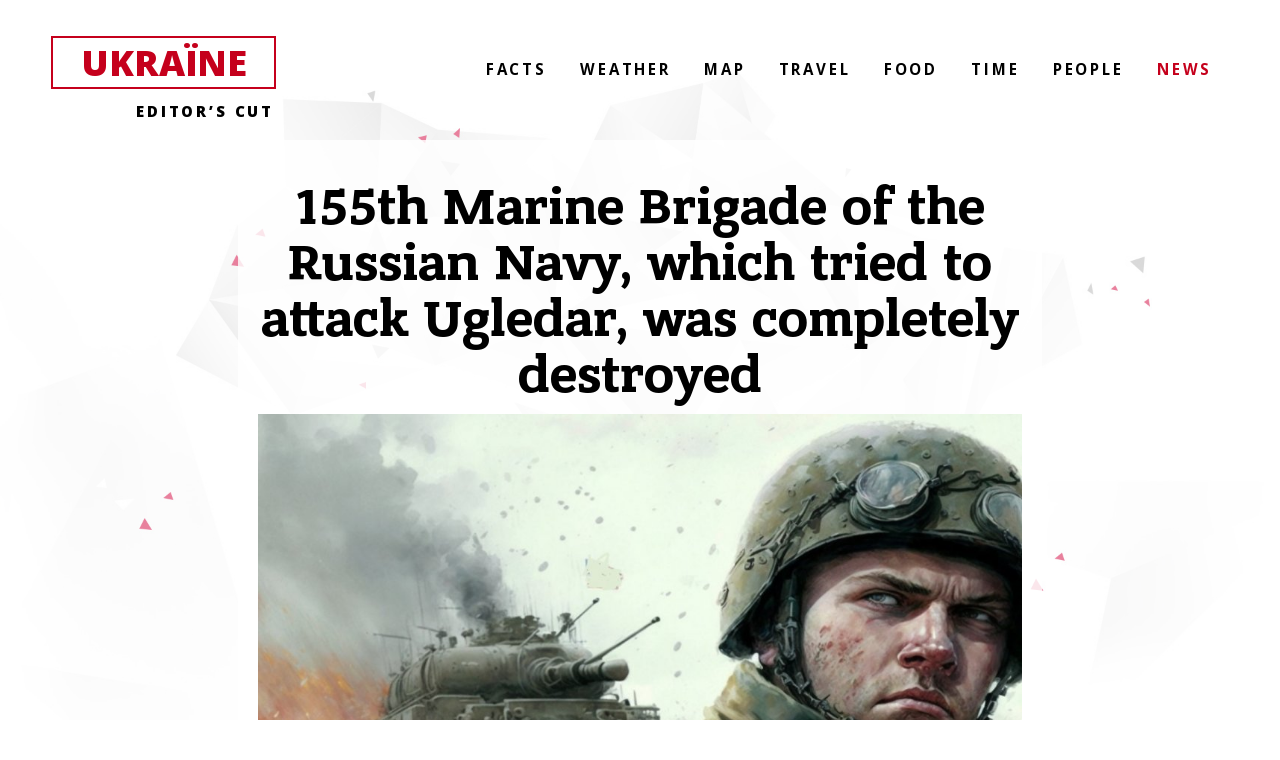

--- FILE ---
content_type: text/html; charset=UTF-8
request_url: https://myukraineis.org/news/155th_marine_brigade_of_the_russian_navy_which_tried_to_attack_ugledar_was_completely_destroyed-981.html
body_size: 5713
content:
<!DOCTYPE html>
<html lang="en">
<head>
    <meta charset="utf-8" />
    <meta http-equiv="X-UA-Compatible" content="IE=edge" />
    <meta name="viewport" content="width=device-width, initial-scale=1" />
    <title>155th Marine Brigade of the Russian Navy, which tried to attack Ugledar, was completely destroyed</title>
    <meta name="description" content="According to the General Staff of the AFU, obtained from intercepts of conversations of the occupants, the reconnaissance company of the 155th Marine Brigade of the Russian Navy, which tried to attack Ugledar, was completely destroyed." />
    <meta property="og:title" content="155th Marine Brigade of the Russian Navy, which tried to attack Ugledar, was completely destroyed" />
    <meta property="og:image" content="https://myukraineis.org/media/illustration/articles/01363d7ace86286c.jpg" />
    <meta property="og:url" content="https://myukraineis.org/news/155th_marine_brigade_of_the_russian_navy_which_tried_to_attack_ugledar_was_completely_destroyed-981.html" />
    <meta property="og:description" content="According to the General Staff of the AFU, obtained from intercepts of conversations of the occupants, the reconnaissance company of the 155th Marine Brigade of the Russian Navy, which tried to attack Ugledar, was completely destroyed." />
    <meta name="twitter:card" content="summary_large_image" />
    <!-- <meta name="twitter:site" content="@InfoAltcoin" /> -->
    <meta name="twitter:title" content="155th Marine Brigade of the Russian Navy, which tried to attack Ugledar, was completely destroyed" />
    <meta name="twitter:description" content="According to the General Staff of the AFU, obtained from intercepts of conversations of the occupants, the reconnaissance company of the 155th Marine Brigade of the Russian Navy, which tried to attack Ugledar, was completely destroyed." />
    <meta name="twitter:image" content="https://myukraineis.org/media/illustration/articles/01363d7ace86286c.jpg" />
    <link href="https://fonts.googleapis.com/css?family=Open+Sans:400,800italic,800,700italic,700,600italic,600,400italic,300italic,300" rel="stylesheet" type="text/css" />
    <link href="/css/bootstrap.min.css" rel="stylesheet" />
    <link href="/css/bootstrap-social.css" rel="stylesheet" />
    <link href="/css/style.css?v=0.5" rel="stylesheet" />
    <link rel="apple-touch-icon" sizes="57x57" href="/images/favicon/apple-icon-57x57.png" />
    <link rel="apple-touch-icon" sizes="60x60" href="/images/favicon/apple-icon-60x60.png" />
    <link rel="apple-touch-icon" sizes="72x72" href="/images/favicon/apple-icon-72x72.png" />
    <link rel="apple-touch-icon" sizes="76x76" href="/images/favicon/apple-icon-76x76.png" />
    <link rel="apple-touch-icon" sizes="114x114" href="/images/favicon/apple-icon-114x114.png" />
    <link rel="apple-touch-icon" sizes="120x120" href="/images/favicon/apple-icon-120x120.png" />
    <link rel="apple-touch-icon" sizes="144x144" href="/images/favicon/apple-icon-144x144.png" />
    <link rel="apple-touch-icon" sizes="152x152" href="/images/favicon/apple-icon-152x152.png" />
    <link rel="apple-touch-icon" sizes="180x180" href="/images/favicon/apple-icon-180x180.png" />
    <link rel="icon" type="image/png" sizes="192x192" href="/images/favicon/android-icon-192x192.png" />
    <link rel="icon" type="image/png" sizes="32x32" href="/images/favicon/favicon-32x32.png" />
    <link rel="icon" type="image/png" sizes="96x96" href="/images/favicon/favicon-96x96.png" />
    <link rel="icon" type="image/png" sizes="16x16" href="/images/favicon/favicon-16x16.png" />
    <!--[if lt IE 9]>
      <script src="https://oss.maxcdn.com/html5shiv/3.7.3/html5shiv.min.js"></script>
      <script src="https://oss.maxcdn.com/respond/1.4.2/respond.min.js"></script>
    <![endif]-->
    <link rel="canonical" href="https://myukraineis.org/news/155th_marine_brigade_of_the_russian_navy_which_tried_to_attack_ugledar_was_completely_destroyed-981.html" />
    <link rel="amphtml" href="https://myukraineis.org/amp/news/155th_marine_brigade_of_the_russian_navy_which_tried_to_attack_ugledar_was_completely_destroyed-981.html" />
    <script>dataLayer = []; dataLayer.push({'ContentManager': 'Kostiantyn Golubtsov'});</script>
<!-- Global site tag (gtag.js) - Google Analytics -->
<script async src="https://www.googletagmanager.com/gtag/js?id=UA-134634940-1"></script>
<script>
  window.dataLayer = window.dataLayer || [];
  function gtag(){dataLayer.push(arguments);}
  gtag('js', new Date());

  gtag('config', 'UA-134634940-1');
</script>


<script type="text/javascript">
    (function(c,l,a,r,i,t,y){
        c[a]=c[a]||function(){(c[a].q=c[a].q||[]).push(arguments)};
        t=l.createElement(r);t.async=1;t.src="https://www.clarity.ms/tag/"+i;
        y=l.getElementsByTagName(r)[0];y.parentNode.insertBefore(t,y);
    })(window, document, "clarity", "script", "bsmj5mfbxm");
</script>
</head>
<body>
<div class="none">
    
	<script>document.write('<img src="/counter/?id=981&type=articles" width="1" height="1" border="0">');</script>
    <script type="application/ld+json">
{
    "@context":"http://schema.org",
    "@type":"NewsArticle",
    "mainEntityOfPage":{
        "@type":"WebPage",
        "@id":"https://myukraineis.org/news/155th_marine_brigade_of_the_russian_navy_which_tried_to_attack_ugledar_was_completely_destroyed-981.html"
    },
    "headline":"155th Marine Brigade of the Russian Navy, which tried to attack Ugledar, was completely destroyed",
    "description":"According to the General Staff of the AFU, obtained from intercepts of conversations of the occupants, the reconnaissance company of the 155th Marine Brigade of the Russian Navy, which tried to attack Ugledar, was completely destroyed.",
    "name":"155th Marine Brigade of the Russian Navy, which tried to attack Ugledar, was completely destroyed",
    "url":"https://myukraineis.org/news/155th_marine_brigade_of_the_russian_navy_which_tried_to_attack_ugledar_was_completely_destroyed-981.html",
    "image":{
        "@type":"ImageObject",
        "url":"https://myukraineis.org/media/illustration/articles/01363d7ace86286c.jpg",
        "height":768,
        "width":1024
    },
    "datePublished":"2023-01-30T13:41:35+02:00",
    "dateModified":"2023-01-30T13:41:35+02:00", 
    "author":{
        "@type":"Person",
        "name":"Kostiantyn Golubtsov",
        "description":"Three-eyed Raven off the project",
        "url":"https://myukraineis.org/author/2/", "sameAs" : [ "https://www.facebook.com/kostiantyn.golubtsov" ],
        "image":{
            "@type":"ImageObject",
            "url":"https://myukraineis.org/resize_200x200/media/userpic/39f64b771fb66152.jpg",
            "height":200,
            "width":200
        }
    },
    "publisher":{
        "@type":"Organization",
        "name":"MyUkraineIs.org",
        "logo":{
            "@type":"ImageObject",
            "url":"https://myukraineis.org/images/myukraineis_schema_logo.png",
            "width":"280",
            "height":"60"
        }
    }
}
</script>
	
    
</div>
    <div class="container-fluid main">
        <div clas="row">
            <div class="col-lg-8 col-lg-offset-2 col-md-10 col-md-offset-1 col-sm-12">
                <article>
                    <h1>155th Marine Brigade of the Russian Navy, which tried to attack Ugledar, was completely destroyed</h1>
                    <figure class="illustration">
                        <img src="/media/illustration/articles/01363d7ace86286c.jpg" alt="" title="" />
                        <figcaption><span></span></figcaption>
                    </figure>
                    <div class="row">
                        <div class="col-sm-6 col-xs-12">
                            <div class="media info">
                                <div class="media-left media-middle">
                                    <img class="media-object img-circle" src="/resize_100x100/media/userpic/39f64b771fb66152.jpg" alt="Kostiantyn Golubtsov">
                                </div>
                                <div class="media-body media-middle">
                                    <h4 class="media-heading"><a href="/author/2/">Kostiantyn Golubtsov</a></h4>
                                    Published: January 30 2023 at 01:41 pm<br>
                                    Source: <a href="https://www.facebook.com/GeneralStaff.ua/posts/pfbid081a9Tr2T4uJje9sYVoF8rZw38APjT2AwtCYN7tjSyP2fn9QyGeDNoBcaW29y4mNvl" target=_blank rel="nofollow">GeneralStaff.ua</a>
                                </div>
                            </div>
                        </div>
                        <div class="col-sm-6 col-xs-12 text-center">
                            <ul class="social">
                                <li><a class="btn btn-block btn-social btn-facebook" href="https://www.facebook.com/share.php?u=https://myukraineis.org/news/155th_marine_brigade_of_the_russian_navy_which_tried_to_attack_ugledar_was_completely_destroyed-981.html?utm_source=facebook%26utm_medium=share"><i class="icon"><svg xmlns="http://www.w3.org/2000/svg" viewBox="0 0 32 32" class="FacebookIcon"><path d="M22.756 6.229c0.217 0.042 0.456 0 0.652-0.125s0.326-0.333 0.348-0.542l0.587-4.063c0.043-0.375-0.196-0.771-0.608-0.875-1.521-0.417-3.173-0.625-4.89-0.625-5.194 0-7.715 2.375-7.715 7.292v2.146h-2.651c-0.456 0-0.826 0.354-0.826 0.792v4.167c0 0.458 0.369 0.813 0.826 0.813h2.651v16c0 0.438 0.369 0.792 0.826 0.792h5.433c0.435 0 0.804-0.354 0.804-0.792v-16h4.39c0.435 0 0.782-0.333 0.826-0.75l0.304-4.167c0.022-0.229-0.065-0.438-0.217-0.604s-0.369-0.25-0.587-0.25h-4.716v-1.833c0-1.375 0.152-1.708 1.63-1.708 0.848 0 1.999 0.146 2.934 0.333z"></path></svg></i>Share on Facebook</a></li>
                                <li><a class="btn btn-block btn-social btn-twitter" href="https://twitter.com/intent/tweet/?text=155th Marine Brigade of the Russian Navy, which tried to attack Ugledar, was completely destroyed%20https://myukraineis.org/news/155th_marine_brigade_of_the_russian_navy_which_tried_to_attack_ugledar_was_completely_destroyed-981.html?utm_source=twitter%26utm_medium=share"><i class="icon"><svg xmlns="http://www.w3.org/2000/svg" viewBox="0 0 32 32" class="TwitterIcon"><path d="M30.717 6.315c-0.167 0-1.317 0.473-1.617 0.554 0.4-0.457 1.317-1.842 1.317-2.429 0-0.277-0.233-0.522-0.533-0.522-0.083 0-0.183 0.033-0.267 0.082-1.133 0.603-2.217 1.076-3.483 1.337-1.25-1.174-2.95-1.859-4.7-1.859-3.7 0-6.733 2.951-6.733 6.587 0 0.261 0.017 0.538 0.067 0.799-3.667-0.31-7.15-1.81-9.883-4.207-0.667-0.587-1.233-1.223-1.833-1.875-0.133-0.147-0.25-0.196-0.45-0.196-0.183 0-0.333 0.13-0.417 0.261-0.6 0.864-0.917 2.266-0.917 3.31 0 1.516 0.533 3 1.533 4.174-0.317-0.098-0.8-0.408-1.083-0.408-0.35 0-0.65 0.245-0.65 0.587 0 2.283 1.283 4.402 3.25 5.592-0.15-0.016-0.283-0.065-0.433-0.065-0.283 0-0.517 0.245-0.517 0.505 0 0.065 0.017 0.114 0.033 0.179 0.733 2.201 2.567 3.864 4.867 4.386-1.883 1.141-4.050 1.728-6.25 1.728-0.5 0-1-0.082-1.483-0.082-0.3 0-0.533 0.245-0.533 0.522 0 0.179 0.1 0.326 0.25 0.44 0.433 0.31 0.967 0.571 1.45 0.815 2.567 1.304 5.433 1.989 8.333 1.989 7.267 0 13.483-3.815 16.483-10.304 1.083-2.332 1.717-4.891 1.667-7.451v-0.538c1.133-0.832 2.233-1.908 2.983-3.098 0.050-0.082 0.083-0.179 0.083-0.293 0-0.277-0.233-0.522-0.533-0.522z"></path></svg></i>Tweet it</a></li>
                                <li><a class="btn btn-block btn-social btn-pinterest" href="https://pinterest.com/pin/create/link/?url=https://myukraineis.org/news/155th_marine_brigade_of_the_russian_navy_which_tried_to_attack_ugledar_was_completely_destroyed-981.html%3futm_source=Pinterest%26utm_medium=share&description=155th Marine Brigade of the Russian Navy, which tried to attack Ugledar, was completely destroyed&media=01363d7ace86286c.jpg%3futm_source=pinterest%26utm_medium=share"><i class="icon"><svg xmlns="http://www.w3.org/2000/svg" viewBox="0 0 25 32" width="100%" height="100%" class="PinterestIcon"><path d="M10.626 21.203c-0.522 2.609-1.104 4.727-1.746 6.352s-1.606 2.92-2.89 3.884c-0.12-1.485-0.191-2.689-0.211-3.613s0.090-2.027 0.331-3.312c0.241-1.285 0.462-2.328 0.662-3.131s0.462-1.796 0.783-2.98c0.321-1.184 0.562-2.178 0.723-2.98-0.482-1.044-0.672-2.208-0.572-3.492s0.582-2.348 1.445-3.191c0.863-0.843 1.857-1.044 2.981-0.602 0.803 0.321 1.244 0.913 1.325 1.776s-0.050 1.816-0.391 2.86c-0.341 1.044-0.662 2.077-0.963 3.101s-0.341 1.927-0.12 2.71c0.221 0.783 0.853 1.274 1.897 1.475 1.365 0.281 2.579-0.1 3.643-1.144s1.806-2.358 2.228-3.944c0.422-1.586 0.532-3.221 0.331-4.907s-0.743-2.97-1.626-3.854c-1.244-1.285-2.76-1.987-4.546-2.107s-3.422 0.211-4.907 0.994c-1.485 0.783-2.689 1.957-3.613 3.522s-1.244 3.272-0.963 5.118c0.080 0.442 0.301 0.963 0.662 1.566s0.572 1.074 0.632 1.415c0.060 0.341-0.11 1.014-0.512 2.017-2.93-0.682-4.335-2.991-4.215-6.924 0.080-2.77 1.134-5.118 3.161-7.045s4.365-3.051 7.015-3.372c3.292-0.361 6.202 0.211 8.731 1.716s3.974 3.703 4.335 6.593c0.522 3.532-0.14 6.714-1.987 9.544s-4.375 4.125-7.587 3.884c-0.442-0.040-0.863-0.13-1.264-0.271s-0.702-0.271-0.903-0.391c-0.201-0.12-0.512-0.331-0.933-0.632s-0.733-0.512-0.933-0.632v0z"></path></svg></i>Pin it!</a></li>
                            </ul>
                        </div>
                    </div>
                    <div class="row">
                        <div class="col-sm-9 col-sm-offset-3 col-xs-12">
                            
                        </div>
                    </div>
                    <div class="row">
                        <div class="col-sm-9 col-sm-offset-3 col-xs-12 text">
                            <p class="annotation">According to the General Staff of the AFU, obtained from intercepts of conversations of the occupants, the reconnaissance company of the 155th Marine Brigade of the Russian Navy, which tried to attack Ugledar, was completely destroyed.</p>
                            <p>In November last year, the 155th Marine Brigade of the Russian Pacific Fleet was already kicked in the teeth near Pavlivka. It is therefore not surprising that they are again suffering heavy losses in the same area. </p>
<p>Ukrainian units defending the borders near Vuhledar have recently been "welcomed" by the occupiers and turned their temporary stay on our land into a living hell. Within just a few days, the Russian occupation forces suffered very heavy losses.</p><figure><img src="/media/contentimages/05763d7a9ec6ab57.jpg" data-image="ehotld5sf1kd" alt="155th Marine Brigade of the Russian Pacific Fleet" title="155th Marine Brigade of the Russian Pacific Fleet"></figure><figure><img src="/media/contentimages/93563d7a9ec8bc34.jpg" data-image="8norc017vywb" alt="155th Marine Brigade of the Russian Pacific Fleet" title="155th Marine Brigade of the Russian Pacific Fleet"></figure>
<p>In particular, according to intelligence, information is circulating among the Russian military about the complete destruction by Ukrainian soldiers of the forces and means of a separate reconnaissance company attached to the 155th Separate Marine Brigade of Russia, which took part in the assault on the city of Vuhledar, Donetsk region.</p>
                            
                            <h2>Read also:</h2>
                            <p><a href="https://myukraineis.org/news/the_power_of_knowledge_20_favbet_foundation_continues_systemic_support_programs_for_children_with_special_needs-1169.html">The Power of Knowledge 2.0: Favbet Foundation Continues Systemic Support Programs for Children with Special Needs</a></p><p><a href="https://myukraineis.org/news/favbet_tech_ranked_among_top_5_taxpayers_in_diiacity-1166.html"> FAVBET Tech ranked among Top 5 taxpayers in Diia.City</a></p><p><a href="https://myukraineis.org/news/a_boy_who_dreamed_of_becoming_a_chef_now_his_croissant_recipe_is_sold_across_ukraine-1165.html">A Boy Who Dreamed of Becoming a Chef — Now His Croissant Recipe Is Sold Across Ukraine</a></p><p><a href="https://myukraineis.org/news/andrii_matiukha_foundation_continues_supporting_first_aid_training_for_ukrainian_power_engineers_another_session_held_in_kyiv-1163.html">Andrii Matiukha Foundation continues supporting first aid training for Ukrainian power engineers: another session held in Kyiv</a></p><p><a href="https://myukraineis.org/news/nerves_tears_and_torn_tracks_how_combat_robot_engineers_went_through_the_third_assault_brigades_crash_test-1164.html">Nerves, tears and torn tracks: How combat-robot engineers went through the Third Assault Brigade’s crash test</a></p><p><a href="https://myukraineis.org/news/number_of_injured_in_kyiv_rises_one_person_killed_what_the_capital_looks_like_after_the_night_attack_photos_video-1161.html">Number of Injured in Kyiv Rises; One Person Killed. What the Capital Looks Like After the Night Attack (photos, video)</a></p><p><a href="https://myukraineis.org/news/favbet_tech_paid_650_million_in_taxes_in_2025_that_is_at_least_20000_drones_or_40000_anti_drone_rifles-1160.html">FAVBET Tech paid ₴650 million in taxes in 2025 — that is at least 20,000 drones or 40,000 anti-drone rifles</a></p>
                            
                        </div>
                    </div>
                    <div class="row">
                        <div class="col-sm-9 col-sm-offset-3 col-xs-12">
                            
                        </div>
                    </div>
                </article>
            </div>
        </div>
        <div class="row">
            <div class="col-xs-12 footer text-center">
            <p style="width: 50%; float: left;"><a class="btn btn-danger btn-lg" href="/donate_ukraine_army/">Donate Ukraine</a></p>
            <p style="width: 50%; float: right;"><a class="btn btn-default btn-lg" href="/about_us/">About us</a></p>
            </div>
        </div>
    </div>
    <a class="logo" id="logo_up" href="/">
        UkraЇne
        <div class="sub_logo">
            EDITOR’S CUT
        </div>
    </a>
    <button class="butn visible-xs" id="butn" data-toggle="collapse" data-target="#navigationTop">
        <div><span class="glyphicon glyphicon-menu-hamburger"></span></div>
    </button>
    <ul class="navigation hidden-xs" id="navigationTop">
﻿<li><a href="/facts/">Facts</a></li><li><a href="/weather/">Weather</a></li><li><a href="/map/">Map</a></li><li><a href="/travel/">Travel</a></li><li><a href="/food/">Food</a></li><li><a href="/time/">Time</a></li><li><a href="/people/">People</a></li><li class="active"><a href="/news/">News</a></li>
    </ul>
    <div class="cover"></div>
<script src="/js/jquery-3.3.1.min.js"></script>
<script src="/js/jquery.cookie.min.js"></script>
<script src="/js/bootstrap.min.js"></script>
<script src="/js/main.js?v=0.5"></script>

</body>
</html>

--- FILE ---
content_type: text/css
request_url: https://myukraineis.org/css/style.css?v=0.5
body_size: 1984
content:
@charset "UTF-8";
@font-face { font-family: 'BanderaPro'; src: url('/fonts/BanderaPro.eot'); src: url('/fonts/BanderaPro.woff') format("woff"), url('/fonts/BanderaPro.ttf') format("truetype"), url('/fonts/BanderaPro.svg') format("svg"); font-weight: normal; font-style: normal; }
@font-face { font-family: 'BanderaPro-Bold'; src: url('/fonts/BanderaPro-Bold.eot'); src: url('/fonts/BanderaPro-Bold.woff') format("woff"), url('/fonts/BanderaPro-Bold.ttf') format("truetype"), url('/fonts/BanderaPro-Bold.svg') format("svg"); font-weight: normal; font-style: normal; }

html { min-width: 100%; min-height: 100%; }
body {
    background: url('/images/01-bg.jpg') center top no-repeat; background-attachment: fixed;
    background-size: contain; min-width: 100%; min-height: 100%;
    font-family: 'Open Sans', sans-serif; font-size: 100%; color: #000; background-color: #fff;
}
.none { width: 0px; height: 0px; left: -9999px; }

.cover { background: rgba(255,255,255,0.5); width: 100%; height: 100%; position: fixed; top: 0; left: 0; z-index: -9999;}
.redline { width: 5px; height: 100%; position: absolute; top: 0; left: 50%; background: #c5001c; }

a { text-decoration: none; }

.logo { position: absolute; left: 4%; top: 5%; display: block; font-weight: 800; text-align: center; color: #c5001c; text-transform: uppercase; border: 2px solid #c5001c; margin-left: 0; margin-top: 0; }
.logo .sub_logo { color: #000; font-size: 0.42em; letter-spacing: 0.188em; font-weight: bolder; text-align: right; position: absolute; right: 0; }
.logo:hover { text-decoration: none; color: #c5001c; }

.butn { position: absolute; right: 4%; top: 5%; color: #c5001c; text-align: center; display: block; background: none; border: none; }
.butn div { font-weight: bold; font-size: 24px }

ul.navigation { list-style-type: none; position: absolute; right: 4%; top: 5%; }
ul.navigation li { display: inline-block; }
ul.navigation li a { color: #000; text-transform: uppercase; font-size: 0.42em; letter-spacing: 0.188em; font-weight: bolder; }
ul.navigation li.active a { color: #c5001c; }

.front-image-headline a:hover { text-decoration: none; }
.front-image-headline a img { opacity: 0.7; }
.front-image-headline a:hover img { opacity: 1; }
.front-image-headline h2 { font-family: 'BanderaPro-Bold'; font-size: 4em; text-decoration: none; color: #000; margin-bottom: 5px; }
.front-image-headline h3 { font-family: 'BanderaPro-Bold'; font-size: 3em; text-decoration: none; color: #c5001c; width: 100%; text-align: right; margin-top: 5px; }

#navigationTop.in, #navigationTop.collapsing { display: block!important; }

.main { position: relative; }

h2.headline { font-size: 4em; font-family: 'BanderaPro-Bold' !important; }
h3.headline { font-size: 1.8em; font-family: 'BanderaPro-Bold' !important; color: #c5001c; }
h2.headline.side { font-size: 3em; }

.news-block { float: left; width: 100%; }
.news-block .headline a { color: #c5001c; }
.news-block .headline a:hover { text-decoration: none; }
.news-block .news-line img { float: left; margin-right: 15px; }
.news-block a { color: #000; font-size: 2em; display: block; }
.news-block .time { color: #333; font-size: 1em; margin-top: 10px; }
.news-block .news-line { width: 100%; float: left; margin-bottom: 20px; }

article { font-size: 2em; padding: 20px; background: rgba(255,255,255,0.8); }
article h1 { font-family: 'BanderaPro-Bold'; font-size: 3em; text-align: center; }
article figure.illustration { width: 100%; text-align: center; }
article figure img { max-width: 100%; height: auto; }
article figure.illustration figcaption { font-size: 0.7em; width: 70%; margin: 0 auto; }
.info { padding: 10px; font-size: 16px; }
.info h4 { font-size: 16px; }
.info h4 a { color: #222; text-transform: uppercase;font-weight: bold;  }
.info h2 { font-size: 2em; font-family: 'BanderaPro-Bold'; }
.info p { font-size: 1em; }
.info .author_contact p { font-size: 1em; }
.info .author_contact p a { font-size: 1em; color: #c5001c; text-decoration: underline; display: inline; }
.info .author_contact p a:hover { color: #fff; background: #c5001c; text-decoration: none; }

ul.social { list-style-type: none; margin: 16px; padding: 0; }
ul.social li { display: inline-block; }
i.icon svg { width: 16px; height: 16px; fill: #FFF; }
article .text { font-size: 1em; color: #444;}
article .text .annotation {  color: #000; }
article .text p { margin: 20px; }
article .text h2, article .text h3, article .text h4 { font-family: 'BanderaPro-Bold'; padding-top: 1em; font-size: 1.5em; }
article .text a { color: #c5001c; padding: 0 1px; text-decoration: underline; }
article .text a:hover { background: #c5001c; color: #FFF; text-decoration: none; }
article blockquote { margin: 20px 0; color: #555; }
article figure.pull-left { padding: 0 20px 10px 0; }
article figure.pull-right { padding: 0 0 10px 20px; }
article figure.pull-left figcaption, article figure.pull-right figcaption { font-size: 0.6em; }
article figure.pull-left img, article figure.pull-right img { width: 100%; height: auto; }
article figure figcaption span { font-size: 0.8em; }
article figure figcaption a { color: #000 !important; text-decoration: underline !important; font-size: 0.8em; }
article figure figcaption a:hover { color: #000 !important; text-decoration: none !important; background: none !important; }
article figure figcaption span a { font-size: 1em; }

.footer { background: #333; color: #FFF; font-size: 1.5em; }
.footer p { padding: 2em; }

#toptop {
    position:fixed;
    bottom:2%;
    right:-310px;
    width:310px;
    height:110px;
    font-size:30px;
    background: #c5001c; 
}
#toptop .cl { float: left; color: #FFF; font-size: 12px; width: 16px; height: 100%; cursor: pointer; text-align: center; }
#toptop .cl i { padding-top: 3px; }
#toptop a { display: block; float: right; width: 294px; height: 100px; padding: 5px; margin-top: 5px; color: #000; font-size: 12px; font-weight: bold; text-decoration: none; background: #FFF; overflow: hidden; }
#toptop a img { float: left; margin-right: 5px; }

@media screen and (min-width: 1501px) {
    .logo { width: 250px; font-size: 40px; line-height: 55px; }
    ul.navigation li { font-size: 40px; padding: 0 0.75em; }
    .main { top: 150px; }
    .front-image-headline, .news-block { margin-top: 40px; }
    article .social { margin-top: 30px; }
    article figure:not([class=pull-left]):not([class=pull-right]):not([class=illustration]) { position: relative; margin: 1em 0; }
    article figure:not([class=pull-left]):not([class=pull-right]):not([class=illustration]) figcaption { position: absolute; top: 0; width: 25%; left: -30%; font-size: 0.7em; text-align: right; }
}
@media screen and (min-width: 1201px) and (max-width: 1500px) {
    .logo { width: 225px; font-size: 36px; line-height: 49.5px; }
    ul.navigation li { font-size: 36px; padding: 0 0.46em; }
    .main { top: 140px; }
    .news-block a { font-size: 2.2em; }
    .news-block .time { font-size: 1.1em; }
    article figure:not([class=pull-left]):not([class=pull-right]):not([class=illustration]) { position: relative; margin: 1em 0; }
    article figure:not([class=pull-left]):not([class=pull-right]):not([class=illustration]) figcaption { position: absolute; top: 0; width: 25%; left: -30%; font-size: 0.7em; text-align: right; }
}
@media screen and (min-width: 993px) and (max-width: 1200px) {
    .logo { width: 200px; font-size: 32px; line-height: 44px; }
    ul.navigation li { font-size: 32px; padding: 0 0.28em; }
    .main { top: 130px; }
    .news-block a { font-size: 2.5em; }
    .news-block .time { font-size: 1.4em; }
    article { font-size: 2.8em; }
    article figure:not([class=pull-left]):not([class=pull-right]):not([class=illustration]) { position: relative; margin: 1em 0; }
    article figure:not([class=pull-left]):not([class=pull-right]):not([class=illustration]) figcaption { position: absolute; top: 0; width: 25%; left: -30%; font-size: 0.7em; text-align: right; }
}
@media screen and (min-width: 768px) and (max-width: 992px) {
    .logo { width: 175px; font-size: 28px; line-height: 38.5px; }
    ul.navigation li { font-size: 28px; padding: 0 0.18em; }
    .main { top: 120px; }
    .news-block a { font-size: 3em; }
    .news-block .time { font-size: 2em; }
    article { font-size: 3em; }
    article figure:not([class=pull-left]):not([class=pull-right]):not([class=illustration]) { position: relative; margin: 1em 0; }
    article figure:not([class=pull-left]):not([class=pull-right]):not([class=illustration]) figcaption { position: absolute; top: 0; width: 25%; left: -30%; font-size: 0.7em; text-align: right; }
}
@media screen and (max-width: 767px) {
    .logo { width: 150px; font-size: 24px; line-height: 33px; }
    ul.navigation { top: 12%; background: #c5001c; padding-left: 0; padding-bottom: 20px; }
    ul.navigation li { font-size: 32px; padding: 0 1em; display: block; }
    ul.navigation li a { color: #fff; width: 100%;display: inline-block; }
    ul.navigation li.active a { color: #000 !important; }
    .main { top: 110px; }
    .news-block { }
    .news-block a { font-size: 3.5em; }
    .news-block .time { font-size: 2.5em; }
    .news-line { margin-bottom: 40px; border-bottom: 1px solid #999; padding-bottom: 30px; }
    article { padding: 0; }
    article figure.illustration figcaption { font-size: 1.4em; }
    article .info img { width: 70px; height: 70px; }
    article .text { font-size: 1.5em; }
    article figure:not([class=illustration]) { margin: 2em 0; }
    article figure figcaption { font-size: 0.8em !important; }
    article figure.pull-left, article figure.pull-right { float: none !important; padding: 0; }
    article figure.pull-left img, article figure.pull-right img { width: 100%; height: auto; }
}


@media screen and (min-width: 1801px) { body { font-size: 130%; } }
@media screen and (max-width: 1800px) { body { font-size: 120%; } }
@media screen and (max-width: 1700px) { body { font-size: 110%; } }
@media screen and (max-width: 1600px) { body { font-size: 100%; } }
@media screen and (max-width: 1500px) { body { font-size: 95%; } }
@media screen and (max-width: 1400px) { body { font-size: 90%; } }
@media screen and (max-width: 1300px) { body { font-size: 85%; } }
@media screen and (max-width: 1200px) { body { font-size: 80%; } }
@media screen and (max-width: 1100px) { body { font-size: 75%; } }
@media screen and (max-width: 1000px) { body { font-size: 70%; } }
@media screen and (max-width: 900px) { body { font-size: 65%; } }
@media screen and (max-width: 800px) { body { font-size: 60%; } }

--- FILE ---
content_type: application/javascript
request_url: https://myukraineis.org/js/main.js?v=0.5
body_size: 373
content:
function aif() {
    $('div.text iframe').each(function(){
        var i = $(this);
        var w = i.width();
        var h = i.height();
        var aw = $(this).parents('div.text').width();
        var nw = aw; var nh = Math.round(aw/w*h);
        if (w>nw) $(this).width(nw).height(nh);
    });
}
$('#navigationTop').on('show.bs.collapse', function(){ $('.butn div span').removeClass('glyphicon-menu-hamburger').addClass('glyphicon-remove'); });
$('#navigationTop').on('hide.bs.collapse', function(){ $('.butn div span').removeClass('glyphicon-remove').addClass('glyphicon-menu-hamburger'); });
$(function(){
    $(window).on('load resize', function(){
        aif();
        if ($(this).width() > 767 ) { $('#navigationTop').show(); }
    });
    $(function() {
        $('#toptop .cl').on('click', function(){
            $.cookie('dontshowthis', 'true', {
                expires: 1,
                path: '/',
            });
            $('#toptop').hide();
        });
    });
});
$(window).scroll(function() {
    var ht = $(this).height();
    var coo = $.cookie('dontshowthis');
    if ($(this).scrollTop() > (ht-200) && coo != 'true') {
        $('#toptop').stop().animate({ right: '0px' });
    } else {
        $('#toptop').stop().animate({ right: '-310px' });
    }
});